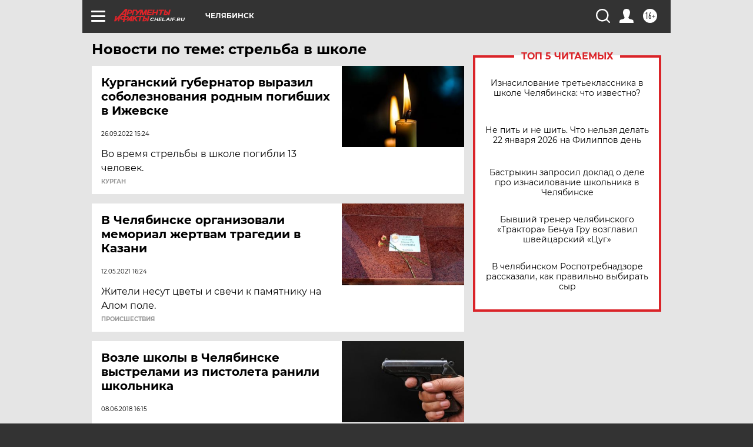

--- FILE ---
content_type: text/html
request_url: https://tns-counter.ru/nc01a**R%3Eundefined*aif_ru/ru/UTF-8/tmsec=aif_ru/883887868***
body_size: -72
content:
59ED791769711B0AX1769020170:59ED791769711B0AX1769020170